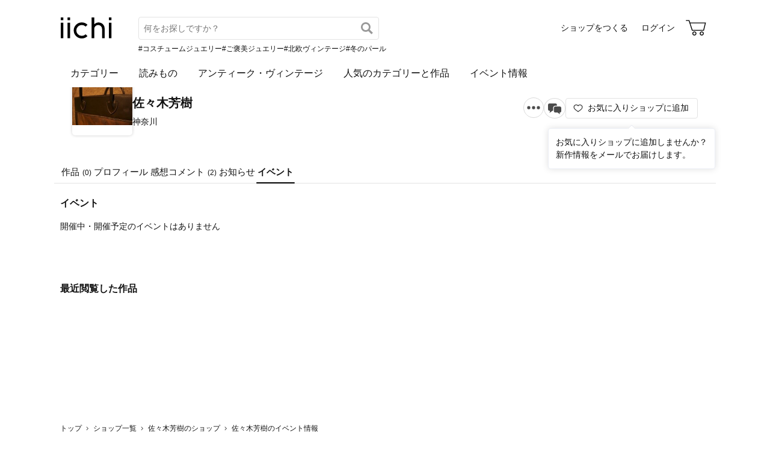

--- FILE ---
content_type: text/html; charset=utf-8
request_url: https://www.iichi.com/shop/R8057164/events
body_size: 3821
content:
<!DOCTYPE html>
<html lang="ja">
<head prefix="og: http://ogp.me/ns# fb: http://ogp.me/ns/fb# product: http://ogp.me/ns/product#">
<script src="https://js.sentry-cdn.com/27e560bf1618495ead1c45ec66cb2552.min.js" crossorigin="anonymous"></script>
<script>
Sentry.onLoad(function() {
  Sentry.init({
    dsn: 'https://27e560bf1618495ead1c45ec66cb2552@o160031.ingest.us.sentry.io/1223145',
    environment: 'prod',
    attachStacktrace: false,
    normalizeDepth: 5,
    integrations: [Sentry.browserTracingIntegration()],
    tracesSampleRate: 0.025,
    debug: false
  });
  });
</script>
<meta charset="utf-8">
<title>佐々木芳樹 イベント一覧 | iichi 日々の暮らしを心地よくするハンドメイドやアンティークのマーケットプレイス</title>
<meta name="description" content="佐々木芳樹のイベント一覧。ハンドメイドやアンティークなど、個性豊かな商品を対象としたマーケットプレイス。日々の暮らしを心地よくするアイテム40万点が3万ものショップから出品されています。ファッション、アクセサリー、器、キッチン、インテリア、雑貨、食品など生活を楽しくする品々をぜ…" />
<meta property="og:title" content="佐々木芳樹 イベント一覧" />
<meta property="og:description" content="佐々木芳樹のイベント一覧。ハンドメイドやアンティークなど、個性豊かな商品を対象としたマーケットプレイス。日々の暮らしを心地よくするアイテム40万点が3万ものショップから出品されています。ファッション、アクセサリー、器、キッチン、インテリア、雑貨、食品など生活を楽しくする品々をぜ…" />
<meta property="twitter:title" content="佐々木芳樹 イベント一覧" />
<meta property="twitter:description" content="佐々木芳樹のイベント一覧。ハンドメイドやアンティークなど、個性豊かな商品を対象としたマーケットプレイス。日々の暮らしを心地よくするアイテム40万点が3万ものショップから出品されています。ファッション、アクセサリー、器、キッチン、インテリア、雑貨、食品など生活を楽しくする品々をぜ…" />
<meta name="viewport" content="width=device-width, initial-scale=1.0, viewport-fit=cover" />
<meta name="format-detection" content="telephone=no" />
<link rel="canonical" href="https://www.iichi.com/shop/R8057164/events" />

<link rel="shortcut icon" type="image/vnd.microsoft.icon" href="/favicon.ico" />
<link rel="icon" type="image/png" href="/favicon.png" />
<link rel="apple-touch-icon" href="/apple-touch-icon.png">
<link rel="preload" href="https://cdn.iichi.com/assets/dist/fonts/iichi-icon.f162558996c95069.woff" as="font" crossorigin>
<link rel="prefetch" href="https://cdn.iichi.com/assets/dist/css/item.735bbf3fde3b8774.css" as="style">
<link rel="prefetch" href="https://cdn.iichi.com/assets/dist/js/page/listing/item.1dea6ac602e8e4b4.js" as="script">

<meta name="apple-mobile-web-app-title" content="iichi">

<link rel="stylesheet" type="text/css" media="screen" href="https://cdn.iichi.com/assets/dist/css/common.f299c8494301b936.css" />
<link rel="stylesheet" type="text/css" media="screen" href="https://cdn.iichi.com/assets/dist/css/people.d09b893a117a60cc.css" />

<meta property="og:image" content="https://www.iichi.com/assets/images/common/ogp.jpg" />
<meta property="og:url" content="https://www.iichi.com/shop/R8057164/events" />
<meta property="og:site_name" content="iichi（いいち）" />
<meta property="fb:app_id" content="454486511262206" />

<meta property="twitter:image:src" content="https://www.iichi.com/assets/images/common/ogp.jpg" />
<meta property="twitter:url" content="https://www.iichi.com/shop/R8057164/events" />
<meta property="twitter:card" content="summary_large_image" />
<meta property="twitter:site" content="@iichi_Japan" />

<script type="application/ld+json">{"@context":"http:\/\/schema.org","@type":"BreadcrumbList","itemListElement":[{"@type":"ListItem","position":1,"name":"\u30c8\u30c3\u30d7","item":"https:\/\/www.iichi.com\/"},{"@type":"ListItem","position":2,"name":"\u30b7\u30e7\u30c3\u30d7\u4e00\u89a7","item":"https:\/\/www.iichi.com\/shops"},{"@type":"ListItem","position":3,"name":"\u4f50\u3005\u6728\u82b3\u6a39\u306e\u30b7\u30e7\u30c3\u30d7","item":"https:\/\/www.iichi.com\/shop\/R8057164"},{"@type":"ListItem","position":4,"name":"\u4f50\u3005\u6728\u82b3\u6a39\u306e\u30a4\u30d9\u30f3\u30c8\u60c5\u5831","item":"https:\/\/www.iichi.com\/shop\/R8057164\/events"}]}</script></head>
<body>
<!-- Google Tag Manager (noscript) -->
<noscript><iframe src="https://www.googletagmanager.com/ns.html?id=GTM-5V9TGK"
height="0" width="0" style="display:none;visibility:hidden"></iframe></noscript>
<!-- End Google Tag Manager (noscript) -->
<app-download-banner>
  <div class="app-download-banner"></div>
</app-download-banner>

<header id="header" class="">
  <i-header
    data-initial-query=""
    data-use-h1="false"
    data-is-account="false"
    data-is-simple="false"
    data-api-key="mDpQA0LyPx7pmRFxOUUFJ2dKyrZqwwote3hR"
  >
    <div class="header-inner">
      <div><a href="/"><img src="https://cdn.iichi.com/assets/dist/svgs/vue/iichi-logo.svg" alt="iichi" width="87" height="37"></a></div>    </div>
  </i-header>
</header>

<main id="container">
<div id="content">
  <div class="shop__head">
  <div class="shop__bg">
      </div>
  <div class="shop__head__content">
    <div class="shop__head__profile">
      <p class="shop__head__icon">
        <a href="/shop/R8057164"><img alt="佐々木芳樹" src="https://cdn.iichi.com/r/w/200/avatar/6585/av-4fc6d46512020-640.jpg" /></a>
      </p>
      <div class="shop__head__text">
        <p class="shop__head__name"><a href="/shop/R8057164">佐々木芳樹</a></p>
        <p class="shop__head__pref">神奈川</p>
      </div>
    </div>
                <div class="shop__head__actions">
      <div class="flex">
        <shop-info-button
          data-statement-for-note=""
          data-opening-date="2012/5/2"
        ></shop-info-button>
                <message-button
          data-shop-id="6585"
                  ></message-button>
              </div>
      <div class="follow-button">
        <follow-button
  data-disabled="false"
  data-member-id="6585"
  data-small="false"
></follow-button>
                <div class="follow-recommend">
          <follow-recommend data-member-id="6585"></follow-recommend>
        </div>
              </div>
      </div>
  </div>
</div>
  <nav class="ui-tab">
  <ul>
    <li class=""><a href="/shop/R8057164">作品<span>(0)</span></a></li>
    <li class=""><a href="/shop/R8057164/profile">プロフィール</a></li>
    <li class=""><a href="/shop/R8057164/feedbacks">感想コメント<span>(2)</span></a></li>
    <li class=""><a href="/shop/R8057164/information">お知らせ</a></li>
    <li class="active"><a href="/shop/R8057164/events">イベント</a></li>
  </ul>
</nav>
  <div id="main">
    <h1>イベント</h1>
    <ul id="events" class="event-list -col3">
            <li>開催中・開催予定のイベントはありません</li>
          </ul>
      </div>
</div><!-- /#content -->



<browsing-history></browsing-history>
<nav class="breadcrumb" aria-label="パンくずリスト">
  <ol>
        <li>
            <a href="https://www.iichi.com/">トップ</a>
          </li>
        <li>
            <a href="https://www.iichi.com/shops">ショップ一覧</a>
          </li>
        <li>
            <a href="https://www.iichi.com/shop/R8057164">佐々木芳樹のショップ</a>
          </li>
        <li>
            <span aria-current="page">佐々木芳樹のイベント情報</span>
          </li>
      </ol>
</nav>
<app-banner></app-banner>
</main><!-- /#container -->
<footer id="footer">
  <div class="footer-inner">
    <div class="footer-title">
      <a class="footer-logo" href="/"><img src="https://cdn.iichi.com/assets/dist/svgs/vue/iichi-logo.svg" alt="iichi" width="71" height="30"></a>
      <span class="tagline">iichi | 日々の暮らしを心地よくするハンドメイドやアンティークのマーケットプレイス</span>
    </div>
    <ul class="footer-social">
      <li>
        <a href="https://www.instagram.com/iichi_japan/" target="_blank" class="ig" rel="noreferrer" aria-label="Instagram">
          <i class="icon-instagram"></i>
        </a>
      </li>
      <li>
        <a href="https://www.facebook.com/iichi.Japan" target="_blank" class="fb" rel="noreferrer" aria-label="Facebook">
          <i class="icon-facebook"></i>
        </a>
      </li>
      <li>
        <a href="https://x.com/iichi_Japan" target="_blank" class="tw" rel="noreferrer" aria-label="X">
          <i class="icon-twitter"></i>
        </a>
      </li>
    </ul>
    <div class="footer-navigation">
      <div class="footer-links">
        <p class="footer-heading">iichiについて</p>
        <ul>
          <li><a href="/about">iichiについて</a></li>
          <li><a href="/news">ニュース</a></li>
          <li><a href="https://help.iichi.com/hc/ja/" target="_blank" rel="noreferrer">ヘルプ</a></li>
        </ul>
      </div>
      <div class="footer-links">
        <p class="footer-heading">作品を購入する</p>
        <ul>
          <li><a href="/buy">お買い物をする</a></li>
          <li><a href="/listing?vintage=on">アンティークを購入する</a></li>
        </ul>
        <p class="footer-heading">作品を販売する</p>
        <ul>
          <li><a href="/sell">ショップをつくる</a></li>
          <li><a href="/shop-entry/vintage">アンティークのショップをつくる</a></li>
        </ul>
      </div>
      <div class="footer-links">
        <p class="footer-heading">コンテンツを楽しむ</p>
        <ul>
          <li><a href="/contents">読みもの</a></li>
          <li><a href="/contents/series/newsletter">iichi通信</a></li>
          <li><a href="/contents/series/special">暮らしと手仕事</a></li>
          <li><a href="/event">イベント情報</a></li>
        </ul>
      </div>
      <div class="footer-links">
        <p class="footer-heading">作品を探す</p>
        <ul>
          <li><a href="/listing">作品一覧</a></li>
          <li><a href="/featured">人気のカテゴリーと作品</a></li>
          <li><a href="/instagram">Instagramでご紹介した作品</a></li>
          <li><a href="/shops">ショップ一覧</a></li>
          <li><a href="/retail-store">小売店やギャラリーのご紹介</a></li>
        </ul>
      </div>
            <div class="footer-links">
        <ul>
                    <li><a href="/category/accessories">アクセサリー</a></li>
                    <li><a href="/category/clothing">ファッション</a></li>
                    <li><a href="/category/bag_case">バッグ・財布</a></li>
                    <li><a href="/category/kitchenware">器・キッチン</a></li>
                    <li><a href="/category/houseware">家具・インテリア</a></li>
                    <li><a href="/category/miscellaneous-goods">雑貨</a></li>
                            </ul>
      </div>
            <div class="footer-links">
        <ul>
                    <li><a href="/category/art">アート</a></li>
                    <li><a href="/category/kids_baby">キッズ・ベビー</a></li>
                    <li><a href="/category/doll_toy">人形・おもちゃ</a></li>
                    <li><a href="/category/tools_supplies">素材・道具</a></li>
                    <li><a href="/category/food">食品</a></li>
                    <li><a href="/category/others">その他</a></li>
                              <li><a href="/listing?vintage=on">アンティーク・ヴィンテージ</a></li>
                  </ul>
      </div>
          </div>
    <div class="footer-meta">
      <ul class="footer-meta-links">
        <li><a href="https://www.iichi.co.jp" target="_blank" rel="noreferrer">運営企業</a></li>
        <li><a href="https://help.iichi.com/hc/ja/requests/new" target="_blank" rel="noreferrer">お問い合わせ</a></li>
        <li><a href="/privacy">プライバシーポリシー</a></li>
        <li><a href="/rule">利用規約</a></li>
        <li><a href="/notes">特定商取引法に基づく表記</a></li>
        <li><a class="external" href="https://pinkoi.com" target="_blank" rel="noreferrer">Pinkoi.com</a></li>
      </ul>
      <div class="footer-copyright">
        copyright 2026 iichi K.K.
      </div>
    </div>
  </div>
</footer>
<script src="https://cdn.iichi.com/assets/dist/js/vendor.54f8f8ee69ed23a8.js"></script><script>
var Pallet = window.Pallet || {"iichiEnv":"prod","User":{"credentials":[]},"Topics":[{"type":"permissionRequired","props":{"permissionId":603}}]};
</script>
<script type="text/javascript">
var Iichi = {
  api_token: '65248d5fa3676e925de14d56a8e032e1'
};
</script>
<script type="text/javascript" src="https://cdn.iichi.com/assets/dist/js/page/people.28692577b85836a7.js"></script>
</body>
</html>
